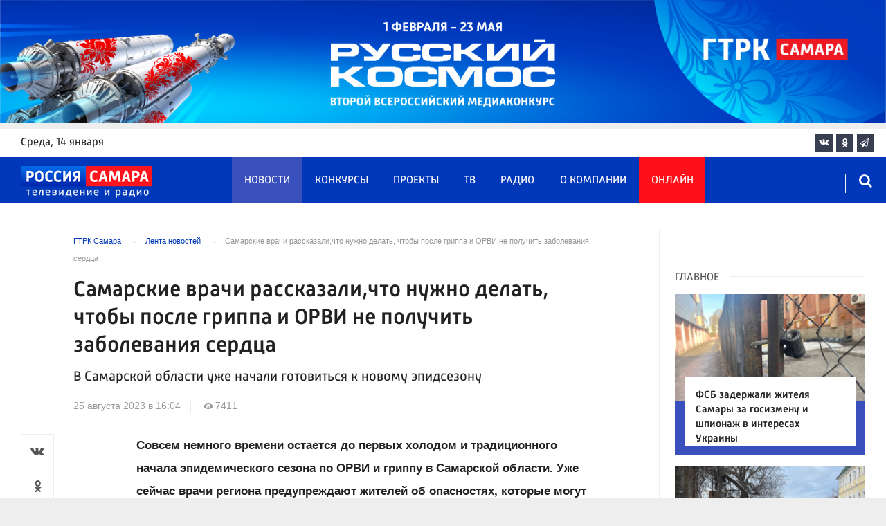

--- FILE ---
content_type: text/html; charset=UTF-8
request_url: https://tvsamara.ru/news/samarskie-vrachi-rasskazali-chto-nuzhno-delat-chtoby-posle-grippa-i-orvi-ne-poluchit/
body_size: 25742
content:
<!DOCTYPE html>
<html class="no-js" lang="ru-RU" dir="ltr">
    <head>
        <meta charset="UTF-8">
        <meta http-equiv="X-UA-Compatible" content="IE=edge">
        <meta name="viewport" content="width=device-width, initial-scale=1.0">
		<meta http-equiv="x-dns-prefetch-control" content="on">
		<meta name="google-site-verification" content="WNwpieCYyVrYAIaz4J6YPKqjjyvIM2yvlMb0WeXztpo" />
		<meta name="wmail-verification" content="e5b1b1d030f8bb1b9bf2440cbbc2bc57" />
		<meta name="robots" content="index, follow, max-image-preview:large">
		<title>Самарские медики рассказали,что нужно делать, чтобы после гриппа и ОРВИ не получить заболевания сердца</title>
				<link rel="dns-prefetch" href="https://mc.yandex.ru/">
		<link rel="dns-prefetch" href="https://st.top100.ru/">
		<link rel="dns-prefetch" href="https://yastatic.net/">
		<link rel="dns-prefetch" href="https://mediametrics.ru/">
		<link rel="dns-prefetch" href="https://vk.com/">
				<link rel="dns-prefetch" href="https://graph.facebook.com/">
		<link rel="dns-prefetch" href="https://connect.ok.ru/">
				<link rel="dns-prefetch" href="https://st.yandexadexchange.net/">
		<link rel="preconnect" href="https://an.yandex.ru/" crossorigin>
				<link rel="preconnect" href="https://mc.yandex.ru/" crossorigin>
		<link rel="preconnect" href="https://st.top100.ru/" crossorigin>
		<link rel="preconnect" href="https://yastatic.net/" crossorigin>
		<link rel="preconnect" href="https://mediametrics.ru/" crossorigin>
		<link rel="preconnect" href="https://vk.com/" crossorigin>
		<link rel="preconnect" href="https://graph.facebook.com/" crossorigin>
		<link rel="preconnect" href="https://connect.ok.ru/" crossorigin>
				<link rel="alternate" type="application/rss+xml" title="RSS" href="/rss/" />
		<link rel="apple-touch-icon" href="/apple-touch-icon.png">
        <link rel="manifest" href="/site.webmanifest?t=1209069">
        <meta name="theme-color" content="#0038b9">
        <meta name="csrf-param" content="_csrf-frontend">
<meta name="csrf-token" content="0arm6H4ySuLRMNa2bp0Ag62bU7Qbc0sSgv1ITfNhtMaj9cucPUp8rboBjPsn_GbQ2_kdgUIJE3r0iyQrxC2A8w==">
				<link rel="preload" href="https://tvsamara.ru/fonts/Russia-Medium.woff" as="font" type="font/woff" crossorigin="anonymous">
		<link rel="preload" href="https://tvsamara.ru/fonts/Russia.woff" as="font" type="font/woff" crossorigin="anonymous">
				<link rel="preload" href="https://tvsamara.ru/fonts/icos.woff2?18417597" as="font" type="font/woff" crossorigin="anonymous">
		<link rel="preload" href="https://tvsamara.ru/_compiled/346d166fb17e5b87d1ab034157b736a9.css?t=1209071" as="style">
		<link rel="preload" href="https://tvsamara.ru/_compiled/91445fe3a17f6d7477351b1d6531c980_2.js?t=1209071" as="script">
		<link rel="preload" href="https://tvsamara.ru/js/pwa.js" as="script">
		<link rel="preload" href="https://tvsamara.ru/_compiled/4c75014d2585e6faec26d874e11988aa_2.js?t=1209068" as="script">
				<script src="/js/pwa.js"></script>
        <meta name="description" content="Совсем немного времени остается до первых холодом и традиционного начала эпидемического сезона по ОРВИ и гриппу в Самарской области. Уже сейчас врачи региона предупреждают жителей об опасностях, которые могут скрываться за, как иногда кажется, безобидной простудой. 

Первое, что должен сделать человек, при наличии симптомов – обратиться к врачу, рассказала в интервью ГТРК «Самара» Заведующая инфекционным отделением №1 Клиник СамГМУ, Анна Любушкина. Не следует заниматься самолечением, так как бесконтрольное применение препаратов без назначения специалиста может ухудшить ситуацию. Среди классических симптомов гриппа специалисты выделяют: высокую температуру, озноб, выраженный синдром интоксикации, ломота в теле, выраженная общая слабость. Наряду с этим может присутствовать боль в горле, кашель и даже кровотечения, например, носовые при тяжелом течении заболевания.

Только врач может подобрать специфическое лечение. Самостоятельный прием противовирусных препаратов недопустим, чтобы не развились тяжелые осложнения, которые могут наложиться на течение гриппа, отметила медик. Часто заболевшие считают, что это просто простуда и можно полечиться самому, но такой подход может обернуться серьезными осложнениями в будущем. Даже симптомы такие, как субфебрильная температура тела завтра может превратиться в высокую.

Грипп опасен не сколько своим течением, сколько своими осложнениями: начиная от пневмоний – вирусных и бактериальных и заканчивая менингитом и отеком головного мозга. Поэтому здесь каждый должен осознанно принимать решение и особенно в период эпидсезона обращаться за медицинской помощью. И только врач может решить – лечить пациента амбулаторно или госпитализировать, пояснила Анна Любушкина.

Так ли опасен грипп? Врачи однозначно говорят, что да. В реанимацию попадают пациенты, которые не обратились своевременно за медицинской помощью. Осложнения проявляются как во время течения болезни, так и потом – иногда они дают о себе знать даже через две или три недели после выздоровления. Например, тяжелые миокардиты, с которыми часто поступают в отделение реанимации. То есть грипп может серьезно отразиться на работе сердечно-сосудистой системы, рассказала Заведующая отделением реанимации и интенсивной терапии №1,№2, заведующая блоком детоксикации Клиник СамГМУ, Александра Лунина . Так же поступают пациенты и с отитами, синуситами, ангинами, пневмониями, аутоиммунными заболеваниями. Если своевременно уделять внимание себе, не только прививаться, но и ходить на профилактические осмотры, то такие риски можно существенно уменьшить.

Отмечается, что важным самым важным при заболевании гриппом или ОРВИ является соблюдение постельного режима. Ни в коем случае нельзя переносить заболевание «на ногах». В группе риска по осложнениям находятся пациенты, которые не соблюдают рекомендации врачей. Также это касается и тех, кто своевременно не прошел вакцинацию.

На вопрос, появятся ли в 2023/2024 годах новые специфические симптомы гриппа, специалисты пока ответить не могут. Все покажет течение эпидсезона.">
<meta name="keywords" content="грипп, симптомы гриппа, как лечить грипп, как лечить грипп самому, что пить от гриппа, что помогает от гриппа, температура при гриппе, чем грипп отличается от ОРВИ, простуда и грипп какая разница, что нельзя делать при гриппе, осложнения после гриппа, куда обращаться при гриппе, сколько длиться грипп, как лечить ОРВИ, антибиотики при гриппе, симптомы ОРВИ, новости Самарской области, новости Самары, ГТРК Самара, поликлиники Самары">
<meta name="fb:app_id" content="449768065469871">
<meta property="og:title" content="Самарские врачи рассказали,что нужно делать, чтобы после гриппа и ОРВИ не получить заболевания сердца">
<meta property="og:site_name" content="ГТРК Самара">
<meta property="og:url" content="https://tvsamara.ru/news/samarskie-vrachi-rasskazali-chto-nuzhno-delat-chtoby-posle-grippa-i-orvi-ne-poluchit/">
<meta property="og:type" content="website">
<meta property="og:locale" content="ru_RU">
<meta property="og:description" content="В Самарской области уже начали готовиться к новому эпидсезону">
<meta property="og:image" content="https://tvsamara.ru/img/home.jpg">
<meta property="og:image:width" content="624">
<meta property="og:image:height" content="350">
<meta property="article:published_time" content="2023-08-25T16:04:33+04:00">
<meta property="twitter:card" content="summary_large_image">
<meta property="twitter:title" content="Самарские врачи рассказали,что нужно делать, чтобы после гриппа и ОРВИ не получить заболевания сердца">
<meta property="twitter:description" content="В Самарской области уже начали готовиться к новому эпидсезону">
<meta property="twitter:url" content="https://tvsamara.ru/news/samarskie-vrachi-rasskazali-chto-nuzhno-delat-chtoby-posle-grippa-i-orvi-ne-poluchit/">
<meta property="twitter:image" content="https://tvsamara.ru/img/home.jpg">
<link href="https://tvsamara.ru/news/samarskie-vrachi-rasskazali-chto-nuzhno-delat-chtoby-posle-grippa-i-orvi-ne-poluchit/" rel="canonical">
<link href="https://tvsamara.ru/amp/samarskie-vrachi-rasskazali-chto-nuzhno-delat-chtoby-posle-grippa-i-orvi-ne-poluchit/" rel="amphtml">
<link href="https://tvsamara.ru/_compiled/346d166fb17e5b87d1ab034157b736a9.css?t=1209077" rel="stylesheet">
<script src="https://tvsamara.ru/_compiled/91445fe3a17f6d7477351b1d6531c980_2.js?t=1209071"></script>		<script type="application/ld+json">
{
    "@context": "https://schema.org",
    "@type": "NewsArticle",
    "mainEntityOfPage": {
        "@type": "WebPage",
        "@id": "https://tvsamara.ru/news/samarskie-vrachi-rasskazali-chto-nuzhno-delat-chtoby-posle-grippa-i-orvi-ne-poluchit/"
    },
    "headline": "Самарские врачи рассказали,что нужно делать, чтобы после гриппа и ОРВИ не получить заболевания сердца",
    "datePublished": "2023-08-25T16:04:33+04:00",
    "dateModified": "2023-08-25T16:04:33+04:00",
    "publisher": {
        "@type": "Organization",
        "name": "ГТРК Самара",
        "logo": {
            "@type": "ImageObject",
            "url": "https://tvsamara.ru/img/logo_lit.png"
        }
    },
    "author": {
        "@type": "Organization",
        "name": "ГТРК Самара"
    },
    "image": {
        "@type": "ImageObject",
        "url": "https://tvsamara.ru/img/home.jpg",
        "width": "624",
        "height": "350"
    },
    "description": "В Самарской области уже начали готовиться к новому эпидсезону"
}
</script>		        <!--[if IE 7]>
            <link rel="stylesheet" href="/css/icos-ie7.css">
        <![endif]-->


        <!-- Global site tag (gtag.js) - Google Analytics -->
        <script async src="https://www.googletagmanager.com/gtag/js?id=UA-113323277-1"></script>
        <script>
          window.dataLayer = window.dataLayer || [];
          function gtag(){dataLayer.push(arguments);}
          gtag('js', new Date());

          gtag('config', 'UA-113323277-1');
        </script>
		
		
        
				<script>window.yaContextCb = window.yaContextCb || []</script>
		<script src="https://yandex.ru/ads/system/context.js" async></script>
		<script>
		function isLocalStorageAvailable(){
			var test = 'test';
			try {
				localStorage.setItem(test, test);
				localStorage.removeItem(test);
				return true;
			} catch(e) {
				return false;
			}
		}
		</script>
    </head>
    <body class="adv-off" >
	
	

	    		    <!-- Yandex.Metrika counter -->
	<script type="text/javascript">
		(function(m,e,t,r,i,k,a){m[i]=m[i]||function(){(m[i].a=m[i].a||[]).push(arguments)};
		m[i].l=1*new Date();k=e.createElement(t),a=e.getElementsByTagName(t)[0],k.async=1,k.src=r,a.parentNode.insertBefore(k,a)})
		(window, document, "script", "https://mc.yandex.ru/metrika/tag.js", "ym");


		 ym(47490502, "init", {
				clickmap:true,
				trackLinks:true,
				accurateTrackBounce:true,
				webvisor:true
		   });
		   
		ym(55382026, "init", {
				clickmap:true,
				trackLinks:true,
				accurateTrackBounce:true,
				webvisor:false,
				ecommerce: "dataLayer"
		   });


	</script>
	<noscript>
	  <div>
		<img src="https://mc.yandex.ru/watch/55382026?ut=noindex" style="position:absolute; left:-9999px;" alt="" />
		<img src="https://mc.yandex.ru/watch/47490502?ut=noindex" style="position:absolute; left:-9999px;" alt="" />
	  </div>
	</noscript>
	<!-- /Yandex.Metrika counter -->
    
                		
		<!--AdFox START-->
		<!--yandex_vgtrk-rsya-->
		<!--Площадка: ГТРК "Самара" Самара| https://tvsamara.ru / Сквозной / промер-->
		<!--Категория: <не задана>-->
		<!--Тип баннера: 1x1-->
		<div id="adfox_174237994782142584"></div>
		<script>
		window.yaContextCb.push(()=>{
			Ya.adfoxCode.create({
				ownerId: 707734,
				containerId: 'adfox_174237994782142584',
				params: {
					p1: 'dgtnw',
					p2: 'frfe'
				}
			})
		})

		</script>
        <!-- wrapper START -->
        <div class="wrapper" data-sticky-container>
                        <!-- container START -->
            <div class="container">
			
	
				<!-- adv-top-row START -->
                <div class="row basic-row adv-top-row text-center">
                    <div class="adv-fullwidth">
                        <div class="adv-fullwidth-content banner-top-fix">
                            
<div class="adv margin-bottom-0 padding-right-0">
    <div id="slider-banner-86" class="glide slider slider-noml">
        <div class="glide__track" data-glide-el="track">
            <ul class="glide__slides text-left">
                            <li class="glide__slide">
                        <div class="adv mx-auto col-md-12">
                <div id="banner-86" class="banner-common">
                    <img class="" src="https://tvsamara.ru/media/banners/2026/01/mNHRUhYWusEFMhZj0AMn6G0L2F2Qgx-o.png" alt="" loading="lazy">                </div>
            </div>
                            </li>
                        </ul>
        </div>
		    </div>
</div>




                        </div>
                    </div>
                </div>
                <!-- adv-top-row END -->
				
				
				
                                <!-- header START -->
                <header>					
                    <!-- bar-specials START -->
                    <div class="row basic-row bar-weather-date bg-white" id="sp-projects">
						<!-- special projects START -->
						<div class="large-3 show-for-large columns padding-right-0 specials-hide">
								<div class="b-date relative float-left"><span>среда</span>, 14 января</div>
														</div>
						<div class="large-6 medium-8 small-12 columns no-mar-left padding-left-2 hide-for-small-only" id="sp-projects">
																						</div>
						<!-- special projects END -->
                        <!-- social icons START -->
                        <div class="large-3 medium-4 columns hide-for-small-only padding-right-0">
                            <ul class="menu menu-social menu-social-head float-right margin-right-0">
                                <li class="relative nav-item sl-vk">
                                    <a class="nav-link external" href="https://vk.com/gtrksamara"><i class="ico-vk"></i></a>
                                </li>
								                                <li class="relative nav-item sl-ok">
                                    <a class="nav-link external" href="https://www.ok.ru/gtrksamara63"><i class="ico-odnoklassniki-1"></i></a>
                                </li>
                                								                                <li class="relative nav-item sl-tg">
                                    <a class="nav-link external" href="https://t.me/gtrksamara"><i class="ico-telegram-empty"></i></a>
                                </li>
								                                <li class="relative nav-item sl-rss social-hide">
                                    <a class="nav-link external" href="/rss/"><i class="ico-rss-1"></i></a>
                                </li>
                                                           </ul>
                        </div>
                        <!-- social icons END -->
                    </div>
                    <!-- bar-specials END -->
                    
                                        
                    <!-- logo and main menu START -->
                    <div class="row basic-row nav-row bg-blue set-d">
						<div class="row"  data-sticky-container>
						<div class="st-header" data-sticky data-sticky-on="small" data-check-every="0" data-options="marginTop:0;" data-top-anchor="set-menu">
							<!-- menu START -->
							<div class="columns large-7 medium-8 small-1 large-push-3 medium-push-3 small-push-12 margin-v2-left margin-right-0 padding-left-0 padding-right-0">
								<nav class="menu-main">
									<div class="toggle-nav">
										<span></span>
										<span></span>
										<span></span>
									</div>
									
									<div class="nav-mobile">
									<ul class="menu top-menu nav-fill sub"><li class="is-dropdown active"><a href="/news/" class="nav-link" data-title="Новости">Новости</a></li>
<li class="is-dropdown"><a href="/contests/" class="nav-link" data-title="Конкурсы">Конкурсы</a></li>
<li class="is-dropdown hide-for-medium-only"><a href="/projects/" class="nav-link" data-title="Проекты">Проекты</a></li>
<li class="is-dropdown"><a href="/programs/" class="nav-link" data-title="ТВ">ТВ</a>
<ul class="large-scrollable-wrapper large-scrollable-menu dragscroll large-scrollable-line">
<li class="nav-item"><a href="/programs/tv/128/" class="nav-link" data-title="Вести. Местное время">Вести. Местное время</a></li>
<li class="nav-item"><a href="/programs/" class="nav-link" data-title="Передачи">Передачи</a></li>
</ul>
</li>
<li class="is-dropdown"><a href="/radio/" class="nav-link" data-title="Радио">Радио</a></li>
<li class="is-dropdown"><a href="/contacts/" class="nav-link" data-title="О компании">О компании</a>
<ul class="large-scrollable-wrapper large-scrollable-menu dragscroll large-scrollable-line double-grid">
<li class="is-dropdown head-menu"><a href="#" class="nav-link" data-title="Каналы">Каналы</a></li>
<li class="is-dropdown"><a href="/channels/russia-1/" class="nav-link" data-title="Россия 1">Россия 1</a></li>
<li class="nav-item"><a href="/channels/russia-24/" class="nav-link" data-title="Россия 24">Россия 24</a></li>
<li class="nav-item"><a href="/channels/samara-24/" class="nav-link" data-title="Самара 24">Самара 24</a></li>
<li class="empty-item hide-for-medium-only"><a href="#" class="nav-link" data-title=""></a></li>
<li class="empty-item hide-for-medium-only"><a href="#" class="nav-link" data-title=""></a></li>
<li class="show-for-medium-only special-item"><a href="/online/" class="nav-link" data-title="Онлайн">Онлайн</a></li>
<li class="show-for-medium-only"><a href="/projects/" class="nav-link" data-title="Проекты">Проекты</a></li>
<li class="is-dropdown head-menu"><a href="#" class="nav-link" data-title="Радио">Радио</a></li>
<li class="nav-item"><a href="/channels/mayak/" class="nav-link" data-title="Радио Маяк">Радио Маяк</a></li>
<li class="nav-item"><a href="/channels/radio-rossii/" class="nav-link" data-title="Радио России">Радио России</a></li>
<li class="nav-item"><a href="/channels/vesti-fm/" class="nav-link" data-title="Вести FM">Вести FM</a></li>
<li class="empty-item"><a href="#" class="nav-link" data-title=""></a></li>
<li class="empty-item"><a href="#" class="nav-link" data-title=""></a></li>
<li class="is-dropdown"><a href="/about/" class="nav-link" data-title="История компании">История компании</a></li>
<li class="is-dropdown"><a href="/gtrk-news/" class="nav-link" data-title="Новости компании">Новости компании</a></li>
<li class="is-dropdown"><a href="/authors/" class="nav-link" data-title="Редакция">Редакция</a></li>
<li class="is-dropdown"><a href="/guest-book/" class="nav-link" data-title="Гостевая книга">Гостевая книга</a></li>
<li class="is-dropdown"><a href="/contacts/" class="nav-link" data-title="Контакты">Контакты</a></li>
<li class="is-dropdown"><a href="/to-advertiser/" class="nav-link" data-title="Рекламодателям ">Рекламодателям </a></li>
</ul>
</li>
<li class="hide-for-medium-only special-item"><a href="/online/" class="nav-link" data-title="Онлайн">Онлайн</a></li>
<li class="mobile-hl">Мы в соцсетях</li>
<li class="show-for-small-only mobile-soc sl-vk"><a href="https://vk.com/gtrksamara" target="_blank" class="nav-link"><i class="ico-vk"></i> ВКонтакте</a></li>
<li class="show-for-small-only mobile-soc sl-ok"><a href="https://www.ok.ru/gtrksamara63" target="_blank" class="nav-link"><i class="ico-odnoklassniki-1"></i> Одноклассники</a></li>
<li class="show-for-small-only mobile-soc sl-yt"><a href="https://www.youtube.com/channel/UCEWO87GAkx20WBEwoud3dZw" target="_blank" class="nav-link"><i class="ico-youtube"></i> Youtube</a></li>
<li class="show-for-small-only mobile-soc sl-tg"><a href="https://t.me/gtrksamara" class="nav-link"><i class="ico-telegram-empty"></i> Telegram</a></li>
<li class="show-for-small-only mobile-soc mar-top-2 sl-rss"><a href="/rss/" target="_blank" class="nav-link"><i class="ico-rss-1"></i> RSS</a></li></ul>									</div>
									
								</nav>
								
							

								
								
							</div>
                            <!-- menu END -->
							
							
							<!-- logo START -->
                            <div class="columns small-9 medium-3 large-3 large-pull-7 medium-pull-8">
                                <div class="top-logo">
                                    <div class="logo-block relative">
																				                                        <a href="/">
                                            <span>ГТРК Самара</span>                                        </a>
                                    </div>
                                </div>
                            </div>
                            <!-- logo END -->
							
							<!-- subscribe and search START -->
                            <!--<div class="columns small-1 large-3 medium-1 no-mar-right relative">-->
							<div class="columns small-1 large-1 medium-1 margin-v2-right relative">
                                								                                <div class="menu-search relative">
                                    <form id="searchbox" class="searchbox float-right" method="get" action="/search/results/">
                                        <input type="search" placeholder="Введите слово для поиска..." name="keywords" class="searchbox-input" onkeyup="buttonUp();" required>
                                        <input type="submit" class="searchbox-submit" value="&#59485;">
                                        <button class="close-button searchbox-close" aria-label="Close alert" type="button">
                                            <span aria-hidden="true">&times;</span>
                                        </button>
                                        <span class="searchbox-icon"><i class="ico ico-search"></i></span>
                                    </form>
                                </div>
                            </div>
                            <!-- subscribe and search END -->
							


                            
                            
                        </div>
												</div>
                    </div>
					                    <!-- logo and main menu END -->
                </header>
                <!-- header END -->                <!-- main block START -->
                <div class="row basic-row bg-white hide-with-menu">
                    <div class="columns large-12 small-12 content-default bg-white">
												
                        <!-- section-news-full START -->
                        <section class="top-news section-news-full row border-bottom">
                        
<!-- news-full START -->
<article class="columns large-9 medium-12 small-12 news-full margin-top-1 padding-v1-right border-right eqh">
	<div class="adv__horizontal adv_fullpage text-center">               
			</div>
	<ul class="breadcrumbs columns large-10 large-offset-1 medium-11 medium-offset-1 small-12 hide-for-small-only" itemscope itemtype="http://schema.org/BreadcrumbList"><li itemprop='itemListElement' itemscope itemtype='http://schema.org/ListItem'><a href="https://tvsamara.ru/" itemprop="item"><span itemprop='name'>ГТРК Самара</span></a><meta itemprop='position' content='1' /></li><li itemprop='itemListElement' itemscope itemtype='http://schema.org/ListItem'><a href="https://tvsamara.ru/news/" itemprop="item"><span itemprop='name'>Лента новостей</span></a><meta itemprop='position' content='2' /></li><li class="active">Самарские врачи рассказали,что нужно делать, чтобы после гриппа и ОРВИ не получить заболевания сердца</li>
</ul>    	
	
    <div class="clearfix"></div>
	

    <div class="large-10 large-offset-1 medium-11 medium-offset-1 small-12 columns news-headline">
		
				
        <h1 class="news-title">Самарские врачи рассказали,что нужно делать, чтобы после гриппа и ОРВИ не получить заболевания сердца</h1>				<h2 class="news-title padding-v1-top">В Самарской области уже начали готовиться к новому эпидсезону</h2>
		    </div>

    <div class="clearfix"></div>

    <div class="large-11 large-offset-1 medium-11 medium-offset-1 columns meta-info">
        
                <span class="meta-date"><!--<i class="ico ico-clock"></i> --><time>25 августа 2023 в 16:04</time></span>
        <span class="meta-views"><i class="ico ico-eye-1"></i> 7411</span>

    </div>

    <div class="clearfix"></div>

    <div class="large-12 columns padding-0">
        <div class="news-figure padding-bottom-1">
            
			            <div class="clearfix"></div>
        </div>




        <div class="clearfix" id="set-menu"></div>



        <div class="large-1 medium-1 small-12 columns share-container">
			<div class="news-share margin-left-0 margin-right-0 margin-bottom-2 padding-right-0">
				<style>
.news-share .is-stuck{margin-top: 3.5em!important;}
</style>
            <ul class="sticky social-share margin-left-0" data-sticky-on="small" data-sticky data-top-anchor="news-text:top" data-btm-anchor="news-text:bottom">
                <!--<li class="all-share hide-for-small-only">
                    <a href="#">-->
                        <span class="share-count-cm" data-count="" data-social="cm"></span>
                    <!--</a>
                </li>-->
				
				<li class="vk-share">
                    <a href="javascript:sharePopup('http://vk.com/share.php?url=https://tvsamara.ru/news/samarskie-vrachi-rasskazali-chto-nuzhno-delat-chtoby-posle-grippa-i-orvi-ne-poluchit/&amp;title=Самарские врачи рассказали,что нужно делать, чтобы после гриппа и ОРВИ не получить заболевания сердца&amp;description=Самарские врачи рассказали,что нужно делать, чтобы после гриппа и ОРВИ не получить заболевания сердца&amp;image=https://tvsamara.ru/img/home.jpg')">
                        <i class="ico ico-vk"></i>
                        <span class="share-count" data-count="" data-social="vk"></span>
                    </a>
                </li>
				                <li class="ok-share">
                    <a href="javascript:sharePopup('https://connect.ok.ru/dk?st.cmd=WidgetSharePreview&amp;st.shareUrl=https://tvsamara.ru/news/samarskie-vrachi-rasskazali-chto-nuzhno-delat-chtoby-posle-grippa-i-orvi-ne-poluchit/&amp;title=Самарские врачи рассказали,что нужно делать, чтобы после гриппа и ОРВИ не получить заболевания сердца')">
                        <i class="ico ico-odnoklassniki-1"></i>
                        <span class="share-count" data-count="" data-social="ok"></span>
                    </a>
                </li>
				<li class="tg-share">
                    <a href="javascript:sharePopup('https://t.me/share/url?url=https://tvsamara.ru/news/samarskie-vrachi-rasskazali-chto-nuzhno-delat-chtoby-posle-grippa-i-orvi-ne-poluchit/');">
						<i class="ico ico-telegram"></i>
					</a>
                </li>
				            </ul>			</div>
        </div>

        <div class="large-9 large-offset-1 medium-10 medium-offset-1 small-12 columns news-text" id="news-text">
							<div class="lead">
							</div>
				
            <p style="margin:0cm 0cm 8pt"><strong>Совсем немного времени остается до первых холодом и традиционного начала эпидемического сезона по ОРВИ и гриппу в Самарской области. Уже сейчас врачи региона предупреждают жителей об опасностях, которые могут скрываться за, как иногда кажется, безобидной простудой.&nbsp;</strong></p>

<p style="margin:0cm 0cm 8pt">Первое, что должен сделать человек, при наличии симптомов &ndash; обратиться к врачу, рассказала в интервью ГТРК &laquo;Самара&raquo; Заведующая инфекционным отделением №1 Клиник СамГМУ, Анна Любушкина. Не следует заниматься самолечением, так как бесконтрольное применение препаратов без назначения специалиста может ухудшить ситуацию.&nbsp;Среди классических симптомов гриппа специалисты выделяют: высокую температуру, озноб, выраженный синдром интоксикации, ломота в теле, выраженная общая слабость. Наряду с этим может присутствовать боль в горле, кашель и даже кровотечения, например, носовые при тяжелом течении заболевания.</p>

<p style="margin:0cm 0cm 8pt">Только врач может подобрать специфическое лечение. Самостоятельный прием противовирусных препаратов недопустим, чтобы не развились тяжелые осложнения, которые могут наложиться на течение гриппа, отметила медик.&nbsp;Часто заболевшие считают, что это просто простуда и можно полечиться самому, но такой подход может обернуться серьезными осложнениями в будущем. Даже симптомы такие, как субфебрильная температура тела завтра может превратиться в высокую.</p>

<p style="margin:0cm 0cm 8pt">Грипп опасен не сколько своим течением, сколько своими осложнениями: начиная от пневмоний &ndash; вирусных и бактериальных и заканчивая менингитом и отеком головного мозга. Поэтому здесь каждый должен осознанно принимать решение и особенно в период эпидсезона обращаться за медицинской помощью. И только врач может решить &ndash; лечить пациента амбулаторно или госпитализировать, пояснила Анна Любушкина.</p>

<p style="margin:0cm 0cm 8pt">Так ли опасен грипп? Врачи однозначно говорят, что да. В реанимацию попадают пациенты, которые не обратились своевременно за медицинской помощью. Осложнения проявляются как во время течения болезни, так и потом&nbsp;&ndash; иногда они дают о себе знать даже через две или три недели после выздоровления. Например, тяжелые миокардиты, с которыми часто поступают в отделение реанимации. То есть грипп может серьезно отразиться на работе сердечно-сосудистой системы, рассказала Заведующая отделением реанимации и интенсивной терапии №1,№2, заведующая блоком детоксикации Клиник СамГМУ, Александра Лунина . Так же поступают пациенты и с отитами, синуситами, ангинами, пневмониями, аутоиммунными заболеваниями. Если своевременно уделять внимание себе, не только прививаться, но и ходить на профилактические осмотры, то такие риски можно существенно уменьшить.</p>

<p style="margin:0cm 0cm 8pt">Отмечается, что важным самым важным при заболевании гриппом или ОРВИ является соблюдение постельного режима. Ни в коем случае нельзя переносить заболевание &laquo;на ногах&raquo;. В группе риска по осложнениям находятся пациенты, которые не соблюдают рекомендации врачей. Также это касается и тех, кто своевременно не прошел вакцинацию.</p>

<p style="margin:0cm 0cm 8pt">На вопрос, появятся ли в 2023/2024 годах новые специфические симптомы гриппа, специалисты пока ответить не могут. Все покажет течение эпидсезона.</p>

<p style="margin:0cm 0cm 8pt">В преддверии нового учебного года, самарцам рассказали,&nbsp;как уберечь ребенка от язвы и гастрита. Впрочем, <a href="http://tvsamara.ru/news/samarskii-dietolog-rasskazal-kak-izbezhat-yazvy-i-gastrita/">советы диетолога</a> могут пригодиться и взрослым.&nbsp;</p>
			
			<script type="text/javascript">
				(function(w, d, n, s, t) {
					w[n] = w[n] || [];
					w[n].push(function() {
						Ya.Context.AdvManager.render({
							blockId: "R-A-328213-6",
							renderTo: "yandex_rtb_R-A-328213-6",
							async: true
						});
					});
					t = d.getElementsByTagName("script")[0];
					s = d.createElement("script");
					s.type = "text/javascript";
					s.src = "//an.yandex.ru/system/context.js";
					s.async = true;
					t.parentNode.insertBefore(s, t);
				})(this, this.document, "yandexContextAsyncCallbacks");
			</script>
			
        </div>
        
        <div class="clearfix"></div>


        <div class="large-9 large-offset-2 medium-9 medium-offset-2 small-12 columns news-meta-bottom">
						<div class="news-mb-block padding-top-1">
				<ul class="meta-section menu columns large-12 medium-12 small-12">
					<li><a href="https://tvsamara.ru/sections/society/">Общество</a></li>				</ul>
			</div>
						            

                


        </div>


        <div class="clearfix"></div>
		
				<div class="second-news large-9 large-offset-2 medium-9 medium-offset-2 small-12 columns other-news other-article">
			<h3 class="block-title block-title-lite">Ещё по теме</h3>
            				<div>
					<a href="https://tvsamara.ru/news/otkaz-pochek-zheltukha-temperatura-do-41-c-v-144-km-ot-samary-ochag-smertelnoi-bolezni/">
						<div class="media-object media-simple">
							<div class="media-object-section large-3 medium-4 small-12">
								<div class="thumbnail">
																</div>
							</div>
							<div class="media-object-section large-9 medium-8 small-12 news-title">
								<h4 class="headline">Отказ почек, желтуха, температура до 41°C: в 144 км от Самары выявили очаг смертельной болезни</h4>
								<p class="lead">Опасно и для людей, и для животных</p>
								<div class="meta-info">
									<span class="meta-date">24 августа 2023</span>
								</div>
							</div>
						</div>
					</a>
				</div>
								<div>
					<a href="https://tvsamara.ru/news/novaya-mutaciya-samarcam-rasskazali-chem-teper-grozit-koronavirus/">
						<div class="media-object media-simple">
							<div class="media-object-section large-3 medium-4 small-12">
								<div class="thumbnail">
																</div>
							</div>
							<div class="media-object-section large-9 medium-8 small-12 news-title">
								<h4 class="headline">Его зовут Эрис: самарцам рассказали, чем опасен новый вариант COVID-19</h4>
								<p class="lead">И ждать ли новой волны</p>
								<div class="meta-info">
									<span class="meta-date">23 августа 2023</span>
								</div>
							</div>
						</div>
					</a>
				</div>
								<div>
					<a href="https://tvsamara.ru/news/specialist-rasskazal-kak-podgotovit-rebenka-k-shkole/">
						<div class="media-object media-simple">
							<div class="media-object-section large-3 medium-4 small-12">
								<div class="thumbnail">
																</div>
							</div>
							<div class="media-object-section large-9 medium-8 small-12 news-title">
								<h4 class="headline">Самарский врач Каравашкин рассказал, как подготовить ребенка к школе</h4>
								<p class="lead">Адаптационный период пройдет непросто </p>
								<div class="meta-info">
									<span class="meta-date">24 августа 2023</span>
								</div>
							</div>
						</div>
					</a>
				</div>
								<div>
					<a href="https://tvsamara.ru/news/zamedlyayut-process-stareniya-dietolog-rasskazal-kakie-yagody-yavlyayutsya-samymi/">
						<div class="media-object media-simple">
							<div class="media-object-section large-3 medium-4 small-12">
								<div class="thumbnail">
																</div>
							</div>
							<div class="media-object-section large-9 medium-8 small-12 news-title">
								<h4 class="headline">«Замедляют процесс старения»: диетолог рассказал, какие ягоды являются самыми полезными  </h4>
								<p class="lead">Не переборщите с количеством </p>
								<div class="meta-info">
									<span class="meta-date">24 августа 2023</span>
								</div>
							</div>
						</div>
					</a>
				</div>
								<div>
					<a href="https://tvsamara.ru/news/samarcam-rasskazali-kakoi-frukt-pomozhet-omolodit-lico/">
						<div class="media-object media-simple">
							<div class="media-object-section large-3 medium-4 small-12">
								<div class="thumbnail">
																</div>
							</div>
							<div class="media-object-section large-9 medium-8 small-12 news-title">
								<h4 class="headline">Самарцам рассказали, какой фрукт поможет сохранить молодость кожи</h4>
								<p class="lead">И в каком количестве его нужно употреблять</p>
								<div class="meta-info">
									<span class="meta-date">25 августа 2023</span>
								</div>
							</div>
						</div>
					</a>
				</div>
				        </div>
				
		<div class="clearfix"></div>

                
        
                <div class="large-12 medium-12 small-12 columns padding-left-0 padding-right-2 news-similar">
            
        </div>

        <div class="clearfix"></div>
        
        
        <div class="large-12 medium-12 small-12 columns padding-left-0 padding-right-2 news-similar border-top">
			<div class="margin-bottom-1">
<div class="adv mx-auto col-md-12">
			 <!-- SMI2 -->
<div id="unit_94012"><a href="http://smi2.ru/" >Новости СМИ2</a></div>
				<script type="text/javascript" charset="utf-8">
				  (function() {
				    var sc = document.createElement('script'); sc.type = 'text/javascript'; sc.async = true;
				    sc.src = '//smi2.ru/data/js/94012.js'; sc.charset = 'utf-8';
				    var s = document.getElementsByTagName('script')[0]; s.parentNode.insertBefore(sc, s);
				  }());
				</script>
            <!-- SMI2 -->	</div></div>
			<div class=""></div>
			<div class=""></div>
        </div>

        <div class="clearfix"></div>

        

<div class="second-news row large-12 medium-12 small-12 padding-right-2 columns other-news">
    
    <h3 class="block-title block-title-lite">Читайте также</h3>
	<div class="row small-up-1 medium-up-2 large-up-2" id="n-similar">
    	
		<div class="column column-block">
            <a href="https://tvsamara.ru/news/policiya-samarskoi-oblasti-ustanovila-lichnost-zhenshiny-skonchavsheisya-v-tolyatti/">

                <div class="media-object media-simple">
                    <div class="media-object-section large-6 medium-6 small-12">
                        <div class="thumbnail hover-image">
                            
<img class="img-responsive" src="https://tvsamara.ru/i/9b/9b8c2c2dfc43529b41240b664fa4f7d9.jpg" alt="Полиция Самарской области установила личность женщины, скончавшейся в Тольятти " loading="lazy">                        </div>
                    </div>
                    <div class="media-object-section large-6 medium-6 small-12 news-title">
                        <h4 class="headline">Полиция Самарской области установила личность женщины, скончавшейся в Тольятти </h4>
                                            </div>
                </div>
            </a>
        </div>
        	
		<div class="column column-block">
            <a href="https://tvsamara.ru/news/v-pravitelstve-obsudili-razvitie-raionnykh-bolnic-i-profilaktiku-zabolevanii/">

                <div class="media-object media-simple">
                    <div class="media-object-section large-6 medium-6 small-12">
                        <div class="thumbnail hover-image">
                            
<img class="img-responsive" src="https://tvsamara.ru/i/93/9325d659b14016595b4595ecfdd6f090.jpg" alt="В правительстве обсудили развитие районных больниц и профилактику заболеваний" loading="lazy">                        </div>
                    </div>
                    <div class="media-object-section large-6 medium-6 small-12 news-title">
                        <h4 class="headline">В правительстве обсудили развитие районных больниц и профилактику заболеваний</h4>
                                            </div>
                </div>
            </a>
        </div>
        	
		<div class="column column-block">
            <a href="https://tvsamara.ru/news/v-samarskoi-oblasti-postroili-rekordnoe-zhile-dlya-55000-chelovek-v-2025-godu/">

                <div class="media-object media-simple">
                    <div class="media-object-section large-6 medium-6 small-12">
                        <div class="thumbnail hover-image">
                            
<img class="img-responsive" src="https://tvsamara.ru/i/61/61a477a1913013e33df93a38cdcef8b7.jpg" alt="В Самарской области построили рекордное жилье для 55000 человек в 2025 году" loading="lazy">                        </div>
                    </div>
                    <div class="media-object-section large-6 medium-6 small-12 news-title">
                        <h4 class="headline">В Самарской области построили рекордное жилье для 55000 человек в 2025 году</h4>
                                            </div>
                </div>
            </a>
        </div>
        	
		<div class="column column-block">
            <a href="https://tvsamara.ru/news/minsport-samary-prokommentiroval-sryv-igry-s-nizhegorodskim-motorom/">

                <div class="media-object media-simple">
                    <div class="media-object-section large-6 medium-6 small-12">
                        <div class="thumbnail hover-image">
                            
<img class="img-responsive" src="https://tvsamara.ru/i/4b/4b1c57ed4a135a4f1456cacac8413ef4.jpg" alt="Минспорт Самары прокомментировал срыв игры с нижегородским «Мотором»" loading="lazy">                        </div>
                    </div>
                    <div class="media-object-section large-6 medium-6 small-12 news-title">
                        <h4 class="headline">Минспорт Самары прокомментировал срыв игры с нижегородским «Мотором»</h4>
                                            </div>
                </div>
            </a>
        </div>
        	
		<div class="column column-block">
            <a href="https://tvsamara.ru/news/samarskie-samozanyatye-poluchat-oplachivaemye-bolnichnye/">

                <div class="media-object media-simple">
                    <div class="media-object-section large-6 medium-6 small-12">
                        <div class="thumbnail hover-image">
                            
<img class="img-responsive" src="https://tvsamara.ru/i/9c/9c3a0d59869c9d8ff1cd8f21cbe19bbe.jpg" alt="Самарские самозанятые получат оплачиваемые больничные" loading="lazy">                        </div>
                    </div>
                    <div class="media-object-section large-6 medium-6 small-12 news-title">
                        <h4 class="headline">Самарские самозанятые получат оплачиваемые больничные</h4>
                                            </div>
                </div>
            </a>
        </div>
        	
		<div class="column column-block hide-for-small-only">
            <a href="https://tvsamara.ru/news/mat-iz-samarskoi-oblasti-vernula-detei-posle-goda-ispravitelnykh-rabot/">

                <div class="media-object media-simple">
                    <div class="media-object-section large-6 medium-6 small-12">
                        <div class="thumbnail hover-image">
                            
<img class="img-responsive" src="https://tvsamara.ru/i/71/711a15ae5963193184d189a9f645207b.jpg" alt="Мать из Самарской области вернула детей после года исправительных работ" loading="lazy">                        </div>
                    </div>
                    <div class="media-object-section large-6 medium-6 small-12 news-title">
                        <h4 class="headline">Мать из Самарской области вернула детей после года исправительных работ</h4>
                                            </div>
                </div>
            </a>
        </div>
        	
		<div class="column column-block hide-for-small-only">
            <a href="https://tvsamara.ru/news/adolfo-gaich-pokidaet-krylev-sovetov/">

                <div class="media-object media-simple">
                    <div class="media-object-section large-6 medium-6 small-12">
                        <div class="thumbnail hover-image">
                            
<img class="img-responsive" src="https://tvsamara.ru/i/c0/c017664bea0a378b4f6e0f499bc1e42b.jpg" alt="Нападающий А. Гайч покидает «Крыльев Советов»" loading="lazy">                        </div>
                    </div>
                    <div class="media-object-section large-6 medium-6 small-12 news-title">
                        <h4 class="headline">Нападающий А. Гайч покидает «Крыльев Советов»</h4>
                                            </div>
                </div>
            </a>
        </div>
        	
		<div class="column column-block hide-for-small-only">
            <a href="https://tvsamara.ru/news/konflikt-na-kukhne-privel-k-poboyam-v-samarskom-restorane-proizoshla-draka-iz-za-zarplaty/">

                <div class="media-object media-simple">
                    <div class="media-object-section large-6 medium-6 small-12">
                        <div class="thumbnail hover-image">
                            
<img class="img-responsive" src="https://tvsamara.ru/i/ea/ea52b5837dc1e705a5f492ad1a7b80eb.jpg" alt="Конфликт на кухне привел к побоям: в самарском ресторане произошла драка из-за зарплаты" loading="lazy">                        </div>
                    </div>
                    <div class="media-object-section large-6 medium-6 small-12 news-title">
                        <h4 class="headline">Конфликт на кухне привел к побоям: в самарском ресторане произошла драка из-за зарплаты</h4>
                                            </div>
                </div>
            </a>
        </div>
        	
		<div class="column column-block hide-for-small-only">
            <a href="https://tvsamara.ru/news/v-samarskoi-oblasti-pytayutsya-vyyasnit-lichnost-naidennoi-na-ulice-zhenshiny/">

                <div class="media-object media-simple">
                    <div class="media-object-section large-6 medium-6 small-12">
                        <div class="thumbnail hover-image">
                            
<img class="img-responsive" src="https://tvsamara.ru/i/c7/c7511b9af86d526b7085f8e48c956fbd.jpg" alt="В Самарской области пытаются выяснить личность найденной на улице женщины" loading="lazy">                        </div>
                    </div>
                    <div class="media-object-section large-6 medium-6 small-12 news-title">
                        <h4 class="headline">В Самарской области пытаются выяснить личность найденной на улице женщины</h4>
                                            </div>
                </div>
            </a>
        </div>
        	
		<div class="column column-block hide-for-small-only">
            <a href="https://tvsamara.ru/news/v-samare-iz-za-kommunalnoi-avarii-chastichno-perekryli-dvizhenie-na-moskovskom-shosse-na/">

                <div class="media-object media-simple">
                    <div class="media-object-section large-6 medium-6 small-12">
                        <div class="thumbnail hover-image">
                            
<img class="img-responsive" src="https://tvsamara.ru/i/6d/6dadeb334b90341bf21fcabd25a71d47.jpg" alt="В Самаре из-за коммунальной аварии частично перекрыли движение на Московском шоссе на пересечении с ул. Гастелло" loading="lazy">                        </div>
                    </div>
                    <div class="media-object-section large-6 medium-6 small-12 news-title">
                        <h4 class="headline">В Самаре из-за коммунальной аварии частично перекрыли движение на Московском шоссе на пересечении с ул. Гастелло</h4>
                                            </div>
                </div>
            </a>
        </div>
        	
		<div class="column column-block hide-for-small-only">
            <a href="https://tvsamara.ru/news/v-samare-na-kozyrke-mnogokvartirnogo-doma-nashli-trup-14-yanvarya/">

                <div class="media-object media-simple">
                    <div class="media-object-section large-6 medium-6 small-12">
                        <div class="thumbnail hover-image">
                            
<img class="img-responsive" src="https://tvsamara.ru/i/11/1129498370d353395c053d253dbe480a.jpg" alt="В Самаре на козырьке многоквартирного дома нашли труп 14 января" loading="lazy">                        </div>
                    </div>
                    <div class="media-object-section large-6 medium-6 small-12 news-title">
                        <h4 class="headline">В Самаре на козырьке многоквартирного дома нашли труп 14 января</h4>
                                            </div>
                </div>
            </a>
        </div>
        	
		<div class="column column-block hide-for-small-only">
            <a href="https://tvsamara.ru/news/moshennik-iz-samarskoi-oblasti-obmanul-nachalnicu-i-snyal-dengi-v-bankomate-za-20-minut/">

                <div class="media-object media-simple">
                    <div class="media-object-section large-6 medium-6 small-12">
                        <div class="thumbnail hover-image">
                            
<img class="img-responsive" src="https://tvsamara.ru/i/26/26ceb64a5cfa67dc48546ecb8f260379.jpg" alt="Мошенник из Самарской области обманул начальницу и снял деньги в банкомате за 20 минут" loading="lazy">                        </div>
                    </div>
                    <div class="media-object-section large-6 medium-6 small-12 news-title">
                        <h4 class="headline">Мошенник из Самарской области обманул начальницу и снял деньги в банкомате за 20 минут</h4>
                                            </div>
                </div>
            </a>
        </div>
        	
		<div class="column column-block hide-for-small-only">
            <a href="https://tvsamara.ru/news/v-samarskoi-oblasti-v-okhrannoi-budke-dachnogo-massiva-zazhivo-sgorel-chelovek/">

                <div class="media-object media-simple">
                    <div class="media-object-section large-6 medium-6 small-12">
                        <div class="thumbnail hover-image">
                            
<img class="img-responsive" src="https://tvsamara.ru/i/9a/9aa9165682b0e4afc637da012ac0b692.jpg" alt="В Самарской области 14 января в охранной будке СНТ заживо сгорел человек" loading="lazy">                        </div>
                    </div>
                    <div class="media-object-section large-6 medium-6 small-12 news-title">
                        <h4 class="headline">В Самарской области 14 января в охранной будке СНТ заживо сгорел человек</h4>
                                            </div>
                </div>
            </a>
        </div>
        	
		<div class="column column-block hide-for-small-only">
            <a href="https://tvsamara.ru/news/v-samare-paralizovano-dvizhenie-tramvaev-na-ul-novo-sadovaya/">

                <div class="media-object media-simple">
                    <div class="media-object-section large-6 medium-6 small-12">
                        <div class="thumbnail hover-image">
                            
<img class="img-responsive" src="https://tvsamara.ru/i/38/384986d28292bdb357093505dc81d021.jpg" alt="В Самаре на время парализовалось движение трамваев на ул. Ново-Садовая 14 января" loading="lazy">                        </div>
                    </div>
                    <div class="media-object-section large-6 medium-6 small-12 news-title">
                        <h4 class="headline">В Самаре на время парализовалось движение трамваев на ул. Ново-Садовая 14 января</h4>
                                            </div>
                </div>
            </a>
        </div>
        	</div>
    <div id="adv-end-right"></div>
</div>
<div class="clearfix"></div>		


    </div>




</article>
<!-- news-full END -->

<aside class="large-3 medium-12 small-12 columns basic-right padding-v3-left eqh">
    <div class="adv adv__newscolumn padding-top-1 padding-v3-bottom size-or">
        
<div class="adv mx-auto col-md-12">
			<!-- Yandex.RTB R-A-328213-1 -->
<div id="yandex_rtb_R-A-328213-1"></div>
<script type="text/javascript">
   (function(w, d, n, s, t) {
       w[n] = w[n] || [];
       w[n].push(function() {
           Ya.Context.AdvManager.render({
               blockId: "R-A-328213-1",
               renderTo: "yandex_rtb_R-A-328213-1",
               async: true
           });
       });
       t = d.getElementsByTagName("script")[0];
       s = d.createElement("script");
       s.type = "text/javascript";
       s.src = "//an.yandex.ru/system/context.js";
       s.async = true;
       t.parentNode.insertBefore(s, t);
   })(this, this.document, "yandexContextAsyncCallbacks");
</script>	</div>    </div>
	<div class="adv adv__newscolumn padding-v3-bottom size-or html5-nomb">
            </div>
    <div class="top-news-right padding-top-1 padding-bottom-1">       
        <h3 class="block-title block-title-lite text-left margin-bottom-1">Главное</h3>
		        <div class="card relative card-in hover-image">
            <a href="https://tvsamara.ru/news/zhitel-samary-osuzhden-za-gosizmenu-i-shpionazh-v-interesakh-ukrainy/">
			
<img class="img-fluid" src="https://tvsamara.ru/i/85/8552c095f3f46e44e1e7b8d507c4129b.jpg" alt="ФСБ задержали жителя Самары за госизмену и шпионаж в интересах Украины" loading="lazy">			<div class="card-overlay"></div>
                <div class="card-section absolute overflow-hidden">
					                    <h4 class="headline">ФСБ задержали жителя Самары за госизмену и шпионаж в интересах Украины</h4>
                </div>
            </a>
        </div>
        <div class="card relative card-in hover-image">
            <a href="https://tvsamara.ru/news/v-samare-razvernulas-masshtabnaya-likvidaciya-kommunalnoi-avarii/">
				
<img class="img-fluid" src="https://tvsamara.ru/i/8a/8a581273da7854e977e9206376bcbbaf.jpg" alt="В Самаре развернулась масштабная ликвидация коммунальной аварии 14 января: видео " loading="lazy">                <div class="card-overlay"></div>
                <div class="card-section absolute overflow-hidden">
                    	                    <h4 class="headline">В Самаре развернулась масштабная ликвидация коммунальной аварии 14 января: видео </h4>
                </div>
            </a>
        </div>
		<div class="card relative card-in hover-image">
            <a href="https://tvsamara.ru/news/na-5-i-proseke-v-samare-poyavyatsya-shkola-i-detskii-sad/">
				
<img class="img-fluid" src="https://tvsamara.ru/i/53/532d82300be6a7c48abde309f8225bd2.jpg" alt="На 5-й просеке в Самаре появятся школа и детский сад" loading="lazy">                <div class="card-overlay"></div>
                <div class="card-section absolute overflow-hidden">
                    	                    <h4 class="headline">На 5-й просеке в Самаре появятся школа и детский сад</h4>
                </div>
            </a>
        </div>    </div>
	
	<div class="adv adv__newscolumn">
            </div>

    <!-- news-main-column - last news START -->
    <div class="news-main-column padding-top-2 margin-bottom-2">
        <div id="news-start-right"></div>
		<h3 class="block-title block-title-lite">Новости</h3>
        	<a href="https://tvsamara.ru/news/policiya-samarskoi-oblasti-ustanovila-lichnost-zhenshiny-skonchavsheisya-v-tolyatti/">
		<div class="media-object padding-v1-right">
            <div class="media-object-section middle">
							<div class="thumbnail videoPoster margin-right-1">
				
<img class="img-fluid" src="https://tvsamara.ru/i/ba/ba4448aa3399cfb63514a39e37a5a957.jpg" alt="Полиция Самарской области установила личность женщины, скончавшейся в Тольятти " loading="lazy">				</div>
			            </div>
            <div class="media-object-section news-title">
				                <h4 class="headline">Полиция Самарской области установила личность женщины, скончавшейся в Тольятти </h4>
            </div>
        </div>
    </a>
			<a href="https://tvsamara.ru/news/v-pravitelstve-obsudili-razvitie-raionnykh-bolnic-i-profilaktiku-zabolevanii/">
		<div class="media-object padding-v1-right">
            <div class="media-object-section middle">
							<div class="thumbnail videoPoster margin-right-1">
				
<img class="img-fluid" src="https://tvsamara.ru/i/1a/1a9e6fdfa90adfeb2d00f9bc49305e10.jpg" alt="В правительстве обсудили развитие районных больниц и профилактику заболеваний" loading="lazy">				</div>
			            </div>
            <div class="media-object-section news-title">
				                <h4 class="headline">В правительстве обсудили развитие районных больниц и профилактику заболеваний</h4>
            </div>
        </div>
    </a>
			<a href="https://tvsamara.ru/news/v-samarskoi-oblasti-postroili-rekordnoe-zhile-dlya-55000-chelovek-v-2025-godu/">
		<div class="media-object padding-v1-right">
            <div class="media-object-section middle">
							<div class="thumbnail videoPoster margin-right-1">
				
<img class="img-fluid" src="https://tvsamara.ru/i/1d/1dd7bb89cce41c446198d5203f7880bb.jpg" alt="В Самарской области построили рекордное жилье для 55000 человек в 2025 году" loading="lazy">				</div>
			            </div>
            <div class="media-object-section news-title">
				                <h4 class="headline">В Самарской области построили рекордное жилье для 55000 человек в 2025 году</h4>
            </div>
        </div>
    </a>
			<a href="https://tvsamara.ru/news/minsport-samary-prokommentiroval-sryv-igry-s-nizhegorodskim-motorom/">
		<div class="media-object padding-v1-right">
            <div class="media-object-section middle">
							<div class="thumbnail videoPoster margin-right-1">
				
<img class="img-fluid" src="https://tvsamara.ru/i/f2/f29104a6df36197621b4dadddb543bfb.jpg" alt="Минспорт Самары прокомментировал срыв игры с нижегородским «Мотором»" loading="lazy">				</div>
			            </div>
            <div class="media-object-section news-title">
				                <h4 class="headline">Минспорт Самары прокомментировал срыв игры с нижегородским «Мотором»</h4>
            </div>
        </div>
    </a>
			<a href="https://tvsamara.ru/news/samarskie-samozanyatye-poluchat-oplachivaemye-bolnichnye/">
		<div class="media-object padding-v1-right">
            <div class="media-object-section middle">
							<div class="thumbnail videoPoster margin-right-1">
				
<img class="img-fluid" src="https://tvsamara.ru/i/84/848cdda5ea8ac23065be62688d3959de.jpg" alt="Самарские самозанятые получат оплачиваемые больничные" loading="lazy">				</div>
			            </div>
            <div class="media-object-section news-title last-title">
				                <h4 class="headline">Самарские самозанятые получат оплачиваемые больничные</h4>
            </div>
        </div>
    </a>
			<a href="/news/" class="button expanded btn-special-bg btn-colored margin-top-1 margin-right-1 width-auto">Все новости</a>    </div>
    <!-- news-main-column - last news  END -->

    <div class="adv adv__newscolumn size-or">
		    </div>

    <div class="adv adv__newscolumn size-or">
		    </div>


    <div id="adv-start-right"></div>
    <!-- news-list-column - popular news START -->
    <div class="news-list-column sticky padding-top-3 margin-bottom-1 hide-for-small-only"  data-sticky data-top-anchor="adv-start-right:top" data-btm-anchor="adv-end-right:bottom" data-margin-bottom="0">
        
                <h3 class="block-title block-title-lite text-left">Популярное</h3>
                <a href="https://tvsamara.ru/news/v-samare-nachalas-restavraciya-arki-byvshego-nikolskogo-monastyrya/">
            <div class="media-object">
                                <div class="media-object-section middle">
                    <div class="thumbnail">
                    
<img class="img-fluid" src="https://tvsamara.ru/i/9e/9e39ee951595f35219d0b75fc9c273b0.jpg" alt="В Самаре началась реставрация арки исторических Монастырских ворот" loading="lazy">                    </div>  
                </div>
                                    
                <div class="media-object-section news-title">
                    <h4 class="headline">В Самаре началась реставрация арки исторических Монастырских ворот</h4>
                </div>
            </div>
        </a>
                <a href="https://tvsamara.ru/news/zheltyi-uroven-pogodnoi-opasnosti-obyavlen-v-samarskoi-oblasti/">
            <div class="media-object">
                                <div class="media-object-section middle">
                    <div class="thumbnail">
                    
<img class="img-fluid" src="https://tvsamara.ru/i/fd/fd71d9b9da7fdd7bafab9a7c2f195158.jpg" alt="Желтый уровень погодной опасности объявлен 13 января в Самарской области" loading="lazy">                    </div>  
                </div>
                                    
                <div class="media-object-section news-title">
                    <h4 class="headline">Желтый уровень погодной опасности объявлен 13 января в Самарской области</h4>
                </div>
            </div>
        </a>
                <a href="https://tvsamara.ru/news/v-samare-nashli-propavshuyu-17-letnyuyu-devochku/">
            <div class="media-object">
                                <div class="media-object-section middle">
                    <div class="thumbnail">
                    
<img class="img-fluid" src="https://tvsamara.ru/i/37/3768a87f2c95239dfb9274f6179506d1.jpg" alt="В Самаре нашли пропавшую 17-летнюю девочку" loading="lazy">                    </div>  
                </div>
                                    
                <div class="media-object-section news-title">
                    <h4 class="headline">В Самаре нашли пропавшую 17-летнюю девочку</h4>
                </div>
            </div>
        </a>
                <a href="https://tvsamara.ru/news/zaplatit-pridetsya-bolshe-stalo-izvestno-naskolko-podorozhaet-kommunalka-v-samarskoi/">
            <div class="media-object">
                                <div class="media-object-section middle">
                    <div class="thumbnail">
                    
<img class="img-fluid" src="https://tvsamara.ru/i/3d/3d886a2541cc1c8928b8d3a85ef14d65.jpeg" alt="В Самарской области утверждены индексы изменения платы за ЖКХ в 2026 году" loading="lazy">                    </div>  
                </div>
                                    
                <div class="media-object-section news-title">
                    <h4 class="headline">В Самарской области утверждены индексы изменения платы за ЖКХ в 2026 году</h4>
                </div>
            </div>
        </a>
                <a href="https://tvsamara.ru/news/milliardy-na-firmakh-odnodnevkakh-v-samarskoi-oblasti-vynesen-prigovor-moshnoi-opg/">
            <div class="media-object">
                                <div class="media-object-section middle">
                    <div class="thumbnail">
                    
<img class="img-fluid" src="https://tvsamara.ru/i/39/394ac8360bc9d7c4b0c78c35c58ed219.jpeg" alt="Миллиарды на фирмах-однодневках: в Самарской области вынесен приговор мощной ОПГ бывшего адвоката Тольятти" loading="lazy">                    </div>  
                </div>
                                    
                <div class="media-object-section news-title">
                    <h4 class="headline">Миллиарды на фирмах-однодневках: в Самарской области вынесен приговор мощной ОПГ бывшего адвоката Тольятти</h4>
                </div>
            </div>
        </a>
                <a href="https://tvsamara.ru/news/samarcam-rasskazali-kak-pravilno-vybirat-pozu-dlya-sna-chtoby-ne-bolela-sheya-i-golova/">
            <div class="media-object">
                                <div class="media-object-section middle">
                    <div class="thumbnail">
                    
<img class="img-fluid" src="https://tvsamara.ru/i/4b/4b08f86a6dd21af1230ff66615822285.jpeg" alt="Самарцам рассказали, как правильно выбирать позу для сна, чтобы не болела шея и голова" loading="lazy">                    </div>  
                </div>
                                    
                <div class="media-object-section news-title last-title">
                    <h4 class="headline">Самарцам рассказали, как правильно выбирать позу для сна, чтобы не болела шея и голова</h4>
                </div>
            </div>
        </a>
        

    </div>
    <!-- news-list-column - popular news END -->
</aside>
                        </section>
                        <!-- section-news-full END -->
						
						<div class="clearfix"></div>
						
						<section class="main-row fifth-news news-horizontal hide-for-small-only">
														<div class="hide-for-small-only small-up-1 medium-up-2 large-up-4 row border-bottom">
	<div class="large-3 medium-6 small-12 columns">
		<div class="card card-standard padding-top-1">
			<a href="https://tvsamara.ru/news/samarcam-rasskazali-v-kakikh-sluchayakh-pensioneram-polozhena-subsidiya-na-oplatu-uslug/">
			
<img class="img-fluid lazyload" src="https://tvsamara.ru/i/5d/5d6f74919649aafecaffcf0175a818f9.jpg" srcset="https://tvsamara.ru/i/d2/d2d77852f06aada0d5c3b22d30f6e715.jpg 640w,https://tvsamara.ru/i/c8/c8756fbf9d5cc507465b471193f22e1c.jpg 1200w" width="307" height="205" alt="Самарским пенсионерам рассказали, кому положена субсидия на услуги ЖКХ" loading="lazy" decoding="async">				<div class="card-section news-title">
									<h4 class="headline">Самарским пенсионерам рассказали, кому положена субсидия на услуги ЖКХ</h4>
				</div>
			</a>
		</div>
							
								<a href="https://tvsamara.ru/news/sinoptiki-obeshayut-samarskoi-oblasti-snezhnyi-yanvar-i-moroz-do-11-gradusov/">
				<div class="media-object media-simple">
					<div class="media-object-section large-4 medium-6 show-for-large">
												<div class="thumbnail">
							
<img class="img-fluid lazyload" src="https://tvsamara.ru/i/d8/d8d1def1d6b4aa9162a6a8f644c8e991.jpg" srcset="https://tvsamara.ru/i/bc/bc721d13e0f17b9b97edfde990e5bc32.jpg 640w,https://tvsamara.ru/i/ea/eaab427be464c171792d2a182a8931f8.jpg 1200w" width="250" height="250" alt="Синоптики обещают самарцам снежный январь и мороз до -13 градусов" loading="lazy" decoding="async">						</div>
											</div>
					<div class="media-object-section large-8 medium-6 small-6 news-title">
											<h4 class="headline">Синоптики обещают самарцам снежный январь и мороз до -13 градусов</h4>
					</div>
				</div>
			</a>

									<a href="https://tvsamara.ru/news/samarcam-rasskazali-kak-poluchit-do-100-tysyach-rublei-dopolnitelno-k-pensii/">
				<div class="media-object media-simple">
					<div class="media-object-section large-4 medium-6 show-for-large">
												<div class="thumbnail">
							
<img class="img-fluid lazyload" src="https://tvsamara.ru/i/72/727adb9965b980f03b780f80cbcf09e4.jpg" srcset="https://tvsamara.ru/i/9c/9cffcb6678a88729b5bbee4656fdecfa.jpg 640w,https://tvsamara.ru/i/14/141a66d0e86d492bdd199d6417c304eb.jpg 1200w" width="250" height="250" alt="Самарцам рассказали, как получить до 100 тыс. рублей дополнительно к пенсии" loading="lazy" decoding="async">						</div>
											</div>
					<div class="media-object-section large-8 medium-6 small-6 news-title">
											<h4 class="headline">Самарцам рассказали, как получить до 100 тыс. рублей дополнительно к пенсии</h4>
					</div>
				</div>
			</a>

									<a href="https://tvsamara.ru/news/samarcam-rasskazali-pro-vygodnye-sposoby-vlozheniya-sredstv-v-2026-god-mnenie-eksperta/">
				<div class="media-object media-simple">
					<div class="media-object-section large-4 medium-6 show-for-large">
												<div class="thumbnail">
							
<img class="img-fluid lazyload" src="https://tvsamara.ru/i/ca/caec9683b4a2803d2ad0e3842018050c.jpg" srcset="https://tvsamara.ru/i/8b/8b4b5471ce6b70221ee52388805b0bf2.jpg 640w,https://tvsamara.ru/i/71/715d5ab37bb24154e81e9096f514f58e.jpg 1200w" width="250" height="250" alt="Самарцам рассказали про самые выгодные вложения денег в 2026 году" loading="lazy" decoding="async">						</div>
											</div>
					<div class="media-object-section large-8 medium-6 small-6 news-title">
											<h4 class="headline">Самарцам рассказали про самые выгодные вложения денег в 2026 году</h4>
					</div>
				</div>
			</a>

							</div>
	<div class="large-3 medium-6 small-12 columns">	
		<div class="card card-standard padding-top-1">
			<a href="https://tvsamara.ru/news/magnitnaya-burya-udarit-po-samare-v-polnoch-9-yanvarya/">
			
<img class="img-fluid lazyload" src="https://tvsamara.ru/i/67/67bfc8fac7cf9ac02950ab0bcc1c18e2.jpg" srcset="https://tvsamara.ru/i/1e/1e57900ffe5e43186936b0b368b6fe76.jpg 640w,https://tvsamara.ru/i/ff/ffd89e83dc1272123302c9dc8da7a5c1.jpg 1200w" width="307" height="205" alt="Мощные геомагнитные бури придут в Самару уже 9 января" loading="lazy" decoding="async">				<div class="card-section news-title">
											<h4 class="headline">Мощные геомагнитные бури придут в Самару уже 9 января</h4>
				</div>
			</a>
		</div>
									<a href="https://tvsamara.ru/news/v-samarskoi-oblasti-skonchalas-stareishaya-zhitelnica-rossii-nafiza-zharylgapova/">
				<div class="media-object media-simple">
					<div class="media-object-section large-4 medium-6 small-6 show-for-large">
												<div class="thumbnail">
						
<img class="img-fluid lazyload" src="https://tvsamara.ru/i/09/094100bc5c0a4656ec15bd8a43250df2.JPEG" srcset="https://tvsamara.ru/i/58/5859b970aa4a082475cc000a1a2549e7.JPEG 640w,https://tvsamara.ru/i/c2/c2678cdbee48545370c06ca4e3464379.JPEG 1200w" width="250" height="250" alt="Скончалась старейшая жительница России Нафиза Жарылгапова из Самарской области" loading="lazy" decoding="async">						</div>
											</div>
					<div class="media-object-section large-8 medium-6 small-6 news-title">
											<h4 class="headline">Скончалась старейшая жительница России Нафиза Жарылгапова из Самарской области</h4>
					</div>
				</div>
			</a>
									<a href="https://tvsamara.ru/news/sotni-mashin-zastryali-v-mnogokilometrovoi-probke-na-yuzhnom-mostu-v-samare/">
				<div class="media-object media-simple">
					<div class="media-object-section large-4 medium-6 small-6 show-for-large">
												<div class="thumbnail">
						
<img class="img-fluid lazyload" src="https://tvsamara.ru/i/94/948032dbe6943f18ff307a2e89d886a9.jpg" srcset="https://tvsamara.ru/i/f8/f81985d9bf218a3ba42011b118eae47f.jpg 640w,https://tvsamara.ru/i/21/21ecf64fb6bb5f8f5d7b148d7a9b6c16.jpg 1200w" width="250" height="250" alt="Сотни машин застряли в многокилометровой пробке на Южном мосту в Самаре" loading="lazy" decoding="async">						</div>
											</div>
					<div class="media-object-section large-8 medium-6 small-6 news-title">
											<h4 class="headline">Сотни машин застряли в многокилометровой пробке на Южном мосту в Самаре</h4>
					</div>
				</div>
			</a>
									<a href="https://tvsamara.ru/news/domochadcev-den-i-rozhdestvenskii-myasoed-10-yanvarya-pochemu-etot-den-zapresheno-provodit/">
				<div class="media-object media-simple">
					<div class="media-object-section large-4 medium-6 small-6 show-for-large">
												<div class="thumbnail">
						
<img class="img-fluid lazyload" src="https://tvsamara.ru/i/cf/cfd4070209963f2daa7440618817616c.jpg" srcset="https://tvsamara.ru/i/db/dbba579acb43e253abf08dcc5f0fbe15.jpg 640w,https://tvsamara.ru/i/63/63cbca56804eb986472b286b2ee2ea9c.jpg 1200w" width="250" height="250" alt="Домочадцев день и Рождественский мясоед 10 января: не выходите из дома, иначе сбудется плохая примета" loading="lazy" decoding="async">						</div>
											</div>
					<div class="media-object-section large-8 medium-6 small-6 news-title">
											<h4 class="headline">Домочадцев день и Рождественский мясоед 10 января: не выходите из дома, иначе сбудется плохая примета</h4>
					</div>
				</div>
			</a>
								</div>
		<div class="large-3 medium-6 small-12 columns">	
			<div class="card card-standard padding-top-1">
				<a href="https://tvsamara.ru/news/specialisty-vyyavili-populyarnye-kategorii-tovarov-s-vysokim-urovnem-falsifikata/">
				
<img class="img-fluid lazyload" src="https://tvsamara.ru/i/92/928468bf376398b31c60af209d86d500.jpg" srcset="https://tvsamara.ru/i/3a/3a8637ec1402a73d84a43a5d050af5ff.jpg 640w,https://tvsamara.ru/i/08/084e64c05072fdfc760408161b4b680c.jpg 1200w" width="307" height="205" alt="Самарцам назвали продукты с высоким уровнем фальсификата" loading="lazy" decoding="async">				<div class="card-section news-title">
									<h4 class="headline">Самарцам назвали продукты с высоким уровнем фальсификата</h4>
				</div>
			</a>
		</div>
									<a href="https://tvsamara.ru/news/v-samare-obyavili-rezhim-chernogo-neba-do-8-yanvarya/">
				<div class="media-object media-simple">
					<div class="media-object-section large-4 medium-6 small-6 show-for-large">
											<div class="thumbnail">
							
<img class="img-fluid lazyload" src="https://tvsamara.ru/i/b5/b5ef84534f1d1ebb328b5ba7561fc542.jpg" srcset="https://tvsamara.ru/i/d3/d34d87a647a7ac0509867f1db6243864.jpg 640w,https://tvsamara.ru/i/42/4239d8c1d183224c4f06a70951728fb4.jpg 1200w" width="250" height="250" alt="В Самаре 8 января объявили режим НМУ 1-ой степени опасности" loading="lazy" decoding="async">						</div>
											</div>
					<div class="media-object-section large-8 medium-6 small-6 news-title">
											<h4 class="headline">В Самаре 8 января объявили режим НМУ 1-ой степени опасности</h4>
					</div>
				</div>
			</a>				
										<a href="https://tvsamara.ru/news/maksimalnaya-summa-lgotnykh-mikrozaimov-uvelichena-do-15-mln-rublei/">
				<div class="media-object media-simple">
					<div class="media-object-section large-4 medium-6 small-6 show-for-large">
											<div class="thumbnail">
							
<img class="img-fluid lazyload" src="https://tvsamara.ru/i/81/8124d24514d75beee9155ee4ecfc8a2e.jpg" srcset="https://tvsamara.ru/i/3f/3fb80f5e62c1e54c32963cb6eb691a35.jpg 640w,https://tvsamara.ru/i/cf/cf92b1560c18bf645d7d063efda3f53a.jpg 1200w" width="250" height="250" alt="Максимальный льготный микрозайм самарцам увеличили до 15 млн рублей" loading="lazy" decoding="async">						</div>
											</div>
					<div class="media-object-section large-8 medium-6 small-6 news-title">
											<h4 class="headline">Максимальный льготный микрозайм самарцам увеличили до 15 млн рублей</h4>
					</div>
				</div>
			</a>				
										<a href="https://tvsamara.ru/news/strashnyi-den-11-yanvarya-ne-vypuskaite-malyshei-iz-doma-chtoby-oboiti-nechest-storonoi/">
				<div class="media-object media-simple">
					<div class="media-object-section large-4 medium-6 small-6 show-for-large">
											<div class="thumbnail">
							
<img class="img-fluid lazyload" src="https://tvsamara.ru/i/50/50e057b92aae0025b5540f5e0919024c.jpg" srcset="https://tvsamara.ru/i/19/1982fb8021099c101cf2f5f484a9be11.jpg 640w,https://tvsamara.ru/i/6c/6cc11381009ec9d27aba2bed40436053.jpg 1200w" width="250" height="250" alt="Страшный день 11 января: не выпускайте детей из дома, чтобы обойти нечисть стороной" loading="lazy" decoding="async">						</div>
											</div>
					<div class="media-object-section large-8 medium-6 small-6 news-title">
											<h4 class="headline">Страшный день 11 января: не выпускайте детей из дома, чтобы обойти нечисть стороной</h4>
					</div>
				</div>
			</a>				
									</div>
		<div class="large-3 medium-6 small-12 columns">	
			<div class="card card-standard padding-top-1">
				<a href="https://tvsamara.ru/news/tekhnopark-zhigulevskaya-dolina-v-top-3-regionalnykh-operatorov-skolkovo/">
				
<img class="img-fluid lazyload" src="https://tvsamara.ru/i/7e/7e078dce1dc983e0434ea02cd689887a.jpg" srcset="https://tvsamara.ru/i/81/815c6afd86bf9a10a6e022dd74c89d91.jpg 640w,https://tvsamara.ru/i/d6/d6e9b0096d4f999c217e764e4c5c78ee.jpg 1200w" width="307" height="205" alt="Технопарк «Жигулевская долина» - в ТОП-3 региональных операторов «Сколково»" loading="lazy" decoding="async">					<div class="card-section news-title">
											<h4 class="headline">Технопарк «Жигулевская долина» - в ТОП-3 региональных операторов «Сколково»</h4>
					</div>
				</a>
			</div>
											<a href="https://tvsamara.ru/news/samarcam-grozyat-shtrafy-za-obychnye-perevody-deneg/">
					<div class="media-object media-simple">
						<div class="media-object-section large-4 medium-6 small-6 show-for-large">
													<div class="thumbnail">
								
<img class="img-fluid lazyload" src="https://tvsamara.ru/i/91/910166907364e58340c897e156b8719a.jpg" srcset="https://tvsamara.ru/i/62/621a9b0ce1241e19aeddaa17676cdb94.jpg 640w,https://tvsamara.ru/i/fa/faf545d9365072273a1a772a883a5197.jpg 1200w" width="250" height="250" alt="Самарцам рассказали о новых штрафах за банковские переводы" loading="lazy" decoding="async">							</div>
													</div>
						<div class="media-object-section large-8 medium-6 small-6 news-title">
													<h4 class="headline">Самарцам рассказали о новых штрафах за банковские переводы</h4>
						</div>
					</div>
				</a>
												<a href="https://tvsamara.ru/news/cena-na-benzin-v-samarskoi-oblasti-za-god-vzletela-na-11/">
					<div class="media-object media-simple">
						<div class="media-object-section large-4 medium-6 small-6 show-for-large">
													<div class="thumbnail">
								
<img class="img-fluid lazyload" src="https://tvsamara.ru/i/4e/4e1890f667bf8d5be554482da3dc9fd2.jpg" srcset="https://tvsamara.ru/i/79/7937f58884fc7e8500148170f88c7e91.jpg 640w,https://tvsamara.ru/i/f4/f44735e472041cf0fe024d236dc2d5d6.jpg 1200w" width="250" height="250" alt="В Самарской области цена на бензин за год взлетела на 11%" loading="lazy" decoding="async">							</div>
													</div>
						<div class="media-object-section large-8 medium-6 small-6 news-title">
													<h4 class="headline">В Самарской области цена на бензин за год взлетела на 11%</h4>
						</div>
					</div>
				</a>
												<a href="https://tvsamara.ru/news/v-samare-nachalas-restavraciya-arki-byvshego-nikolskogo-monastyrya/">
					<div class="media-object media-simple">
						<div class="media-object-section large-4 medium-6 small-6 show-for-large">
													<div class="thumbnail">
								
<img class="img-fluid lazyload" src="https://tvsamara.ru/i/7e/7ea32c573f5364f14fcc5e639fd00646.jpg" srcset="https://tvsamara.ru/i/cd/cda50d640833476835f4b860bb3ded40.jpg 640w,https://tvsamara.ru/i/06/06cc7486cf8062cee0f84b1d297eeaea.jpg 1200w" width="250" height="250" alt="В Самаре началась реставрация арки исторических Монастырских ворот" loading="lazy" decoding="async">							</div>
													</div>
						<div class="media-object-section large-8 medium-6 small-6 news-title">
													<h4 class="headline">В Самаре началась реставрация арки исторических Монастырских ворот</h4>
						</div>
					</div>
				</a>
										</div>
        
</div>

						</section>
						
                        <div class="clearfix"></div>                    </div>
                </div>
                
            
            <div class="clearfix" id="unset-menu"></div>
                    <!-- russia block START -->
					<div class="row bg-white logo-russia-bottom padding-bottom-2 padding-top-2 hide-for-small-only">
						<div class="large-10 medium-12 large-centered medium-centered columns">
                            <div class="large-2 large-offset-1 medium-2 medium-offset-1 columns">
								<a href="/channels/russia-1/" class="external"><figure><img src="https://tvsamara.ru/img/russia1.png" loading="lazy" alt="" /><figure></a>
							</div>
							<div class="large-2 medium-2 columns">
								<a href="/channels/russia-24/" class="external"><figure><img src="https://tvsamara.ru/img/russia24.png" loading="lazy" alt="" /><figure></a>
							</div>
							<div class="large-2 medium-2 columns">
								<a href="/channels/mayak/" class="external"><figure><img src="https://tvsamara.ru/img/mayak.png" loading="lazy" alt="" /><figure></a>
							</div>
							<div class="large-2 medium-2 columns">
								<a href="/channels/vesti-fm/" class="external"><figure><img src="https://tvsamara.ru/img/vestifm.png" loading="lazy" alt="" /><figure></a>
							</div>
                            <div class="large-2 medium-2 columns">
								<a href="/channels/radio-rossii/" class="external"><figure><img src="https://tvsamara.ru/img/radiorus.png" loading="lazy" alt="" /><figure></a>
							</div>
                            <div class="large-1 medium-2 columns"></div>
						</div>
					</div>
					<!-- russia block END -->
                    
                    <div class="clearfix"></div>
                    
            <!-- footer START -->
            <footer class="footer row footer-row padding-left-1 padding-right-1 bg-blue" id="footer">                    
                <!-- logo and social footer START -->
                <div class="large-3 medium-12 small-12 columns logo-social-bottom padding-top-2">
					<div class="logo-bottom scroll-top-wrapper"></div>
					<div class="site-impressum padding-top-1">
						<p>
<span>Директор ГТРК «Самара»</span>
<br />
Крылова Елена Леонидовна
</p>
<p>
<span>Редакция ГТРК</span>
<br />
Электронная почта: <b><a href="mailto:news@tvsamara.ru">news@tvsamara.ru</a></b>
<br />
Телефон: <a href="tel:+78469262545"><b>+7 (846) 926-25-45</b></a>
</p>
<p>
<span>Все замечания и пожелания присылайте на <a href="mailto:news@tvsamara.ru">news@tvsamara.ru</a></span>
</p>

<p>
<span>Коммерческий отдел</span><br />
<a href="tel:+78469263295"><b>+7 (846) 926-32-95</b></a>, <a href="tel:+78469260404"><b>+7 (846) 926-04-04</b></a></p>					</div>
					<ul class="menu vertical menu-bottom">
							<li class="">
								<a class="" href="/agreement/">Политика в отношении обработки персональных данных</a>
							</li>
							<li class="">
								<a href="/rectech/">На информационном ресурсе применяются рекомендательные технологии</a>
							</li>
												</ul>
                </div>
                <!-- logo and social footer END -->
				
                <!-- menu footer START -->
                <div class="large-5 medium-12 small-12 columns nav-bottom border-left border-right padding-top-2 padding-bottom-2 hide-for-small-only">
                    <ul class="menu horizontal menu-bottom">
                        <li>
                            <a href="/news/">Новости</a>
                        </li>
											
						<li>
                            <a href="/projects/">Проекты</a>
                        </li>
                        
                        <li>
                            <a href="/radio/">Радио</a>
                        </li>
                        
                        <li class="padding-top-1 padding-bottom-1 menu-columns">
                            <a href="/tv/">Передачи</a>
                            <ul class="menu menu-vertical menu-bottom-sub list-columns">
																<li><a href="https://tvsamara.ru/programs/tv/grani-dizaina/">"Грани Дизайна"</a></li>
																<li><a href="https://tvsamara.ru/programs/tv/detskaya-doroga/">"Детская дорога"</a></li>
																<li><a href="https://tvsamara.ru/programs/tv/128/">Вести-Самара</a></li>
																<li><a href="https://tvsamara.ru/programs/tv/2030/">Главная тема</a></li>
																<li><a href="https://tvsamara.ru/programs/tv/gtrk-samara-65-let-vmeste/">ГТРК "Самара": 65 лет вместе </a></li>
																<li><a href="https://tvsamara.ru/programs/tv/2032/">Магистраль</a></li>
																<li><a href="https://tvsamara.ru/programs/tv/2018/">Местное время. Воскресенье</a></li>
																<li><a href="https://tvsamara.ru/programs/tv/molodezh-i-politika/">Молодежь и политика</a></li>
																<li><a href="https://tvsamara.ru/programs/tv/pozdravleniya-s-novym-2023-godom/">Поздравления с Новым годом!</a></li>
																<li><a href="https://tvsamara.ru/programs/tv/2025/">Поколение клуб</a></li>
																<li><a href="https://tvsamara.ru/programs/tv/2019/">Семейные ценности</a></li>
																<li><a href="https://tvsamara.ru/programs/tv/12141/">Собрание сочинений</a></li>
																<li><a href="https://tvsamara.ru/programs/tv/2033/">Хлеб</a></li>
																<li><a href="https://tvsamara.ru/programs/tv/163/">"Вести Самара. Утро"</a></li>
																<li><a href="https://tvsamara.ru/programs/tv/32984/">"PROдвижение"</a></li>
																<li><a href="https://tvsamara.ru/programs/tv/32985/">"Все мы - Россия!"</a></li>
																<li><a href="https://tvsamara.ru/programs/tv/2038/">Азбука дорог</a></li>
																<li><a href="https://tvsamara.ru/programs/tv/2091/">Агро-информ</a></li>
																<li><a href="https://tvsamara.ru/programs/tv/2096/">Новости культуры</a></li>
																<li><a href="https://tvsamara.ru/programs/tv/2097/">Культурный слой</a></li>
																<li><a href="https://tvsamara.ru/programs/tv/2024/">Человек и миръ</a></li>
																<li><a href="https://tvsamara.ru/programs/tv/13958/">Качество жизни</a></li>
																<li><a href="https://tvsamara.ru/programs/tv/volga-volga/">"Волга-Волга"</a></li>
																<li><a href="https://tvsamara.ru/programs/tv/puteshestvie-k-serdcu/">Путешествие к сердцу</a></li>
																<li><a href="https://tvsamara.ru/programs/tv/idealnyi-remont/">Идеальный ремонт</a></li>
																<li><a href="https://tvsamara.ru/programs/tv/v-puti-bez-dtp/">"В пути без ДТП"</a></li>
																<li><a href="https://tvsamara.ru/programs/tv/god-semi-1-etap-golosuem-vmeste/">Год семьи: 1 этап — «Голосуем вместе!»</a></li>
																<li><a href="https://tvsamara.ru/programs/tv/dvizh_ok/">Движ_ОК</a></li>
								                            </ul>
                        </li>
                        
                        
                        
						<li class="padding-top-1 padding-bottom-1 menu-columns">
                            <a href="/contacts/">О компании</a>
                            <ul class="menu menu-vertical menu-bottom-sub list-columns">
								<li class="head-menu">
                                    <span>Каналы</span>
                                    <ul class="menu menu-vertical menu-bottom-sub list-columns">
                                        <li><a href="/channels/russia-1/">Россия 1</a></li>
                                        <li><a href="/channels/russia-24/">Россия 24</a></li>
                                        <li><a href="/channels/samara-24/">Самара 24</a></li>
                                        <li></li>
                                                                            </ul>
                                </li>
								
                                
								<li class="head-menu empty-item">
                                    <span>Радио</span>
                                    <ul class="menu menu-vertical menu-bottom-sub list-columns">
                                        <li><a href="/channels/mayak/">Радио Маяк</a></li>
                                        <li><a href="/channels/radio-rossii/">Радио России</a></li>
                                        <li><a href="/channels/vesti-fm/">Вести ФМ</a></li>
                                    </ul>
                                </li>
                                
                                
                                <li><a href="/about/">История компании</a></li>
                                <li><a href="/gtrk-news/">Новости компании</a></li>
                                                                <li><a href="/guest-book/">Гостевая книга</a></li>
                                <li><a href="/contacts/">Контакты</a></li>
                                <li><a href="/to-advertiser/">Рекламодателям</a></li>                           
                            </ul>
                        </li>

												                                            </ul>
                    <div class="large-9 columns">

                    </div>
                </div>
                <!-- menu footer END -->
				
				<!-- social footer START -->
				<div class="large-4 medium-12 small-12 columns padding-top-2 padding-left-2 social-bottom hide-for-small-only">
                        <ul class="menu menu-social">
                            <li class="text-center nav-item sl-vk">
                                    <a class="nav-link external" href="https://vk.com/gtrksamara"><i class="ico-vk"></i></a>
                            </li>
							                            <li class="text-center nav-item sl-ok">
                                    <a class="nav-link external" href="https://www.ok.ru/gtrksamara63"><i class="ico-odnoklassniki-1"></i></a>
                            </li>
							                                                        <li class="text-center nav-item sl-tg">
                                    <a class="nav-link external" href="https://t.me/gtrksamara"><i class="ico-telegram-empty"></i></a>
                            </li>
							                            <li class="text-center nav-item sl-rss">
                                    <a class="nav-link external" href="/rss/"><i class="ico-rss-1"></i></a>
                            </li>
                        </ul>
						                        <div class="padding-top-1 text-center">
                            						</div>
                        <div class="padding-top-1 text-center padding-bottom-1">
                                                    </div>
											
                </div>
				<!-- social footer END -->

                				
                <!-- footer counters and info START -->
                <div class="large-12 small-12 columns border-top padding-top-2 padding-bottom-2 info-bottom">
				
                    <div class="large-6 medium-6 small-12 columns padding-left-0">
                        <div class="site-copyright padding-right-2">
							<p><span>Наименование издания</span>
<br />
Сетевое издание «Государственный Интернет-Канал «Россия»
</p>
<p>
<span>Свидетельство о регистрации</span>
<br />
Эл № ФС 77-59166 от 22.08.2014
</p>
<p>
<span>Учредитель</span>
<br />
Федеральное государственное унитарное предприятие «Всероссийская государственная телевизионная и радиовещательная компания»
</p>                        </div>
                        
                        

                    </div>
                    <div class="large-6 medium-6 small-12 columns padding-left-0 padding-right-0">
                        <div class="site-impressum">
                                <span class="age-limit margin-right-1 margin-bottom-1 float-left">16+</span>
                                Все права на любые материалы, опубликованные на сайте, защищены в соответствии с российским и международным законодательством об авторском праве и смежных правах. Любое использование текстовых, фото, аудио и видеоматериалов возможно только с согласия правообладателя (ВГТРК).<br />
Для детей старше 16 лет.                        </div>
                        <div class="padding-top-2 site-impressum">
                            <p><b>© 2001-2026 ГТРК «Самара». Все права соблюдены.</b></p>
                        </div>
                        <div class="site-counters padding-top-1">
                            								<div style="display: none;">
                                <!--LiveInternet counter--><script type="text/javascript">
                                document.write("<a href='//www.liveinternet.ru/click' "+
                                "target=_blank><img src='//counter.yadro.ru/hit?t14.6;r"+
                                escape(document.referrer)+((typeof(screen)=="undefined")?"":
                                ";s"+screen.width+"*"+screen.height+"*"+(screen.colorDepth?
                                screen.colorDepth:screen.pixelDepth))+";u"+escape(document.URL)+
                                ";h"+escape(document.title.substring(0,150))+";"+Math.random()+
                                "' alt='' title='LiveInternet: показано число просмотров за 24"+
                                " часа, посетителей за 24 часа и за сегодня' "+
                                "border='0' width='88' height='31'><\/a>")
                                </script><!--/LiveInternet-->

                                
                                
                                <!-- tns-counter.ru -->
                                <script type="text/javascript">
                                (new Image()).src = '//www.tns-counter.ru/V13a***R>' + document.referrer.replace(/\*/g,'%2a') + '*vgtrk_ru/ru/UTF-8/tmsec=tvsamara_total/' + Math.round(Math.random()*1E9);
                                </script>
                                <noscript>
                                <img src="https://www.tns-counter.ru/V13a****vgtrk_ru/ru/UTF-8/tmsec=tvsamara_total/" width="1" height="1" alt="" />
                                </noscript>
                                <!--/ tns-counter.ru -->
                                
                                
                            </div>
							                        </div>
                    </div>
                </div>
                <!-- footer counters and info END -->

            </footer>
            <!-- footer END -->
            </div>
            <!-- container END -->
        </div>
        <!-- wrapper END -->
				
        
		

		
		<script src="/pwabuilder-sw.js?t=110"></script>
		        <script src="https://tvsamara.ru/_compiled/4c75014d2585e6faec26d874e11988aa_2.js?t=1209070"></script>
<script>jQuery(function ($) {

	

var glide_banner86 = new Glide('#slider-banner-86', {
    type: 'carousel',
    perView: 1,
    focusAt: 0,
    autoplay: 10000,
    hoverpause: true,
    breakpoints: {
        800: {
          perView: 1
        },
        480: {
          perView: 1
        }
    }
});
glide_banner86.mount();
	
});</script>
		
							</body>
</html>


--- FILE ---
content_type: application/javascript
request_url: https://smi2.ru/counter/settings?payload=CO_7AhiQ8sHwuzM6JDE1YTA3Mjk0LWE1NWEtNDVmYS1hNDJiLTI1ZmZkYjdlNjA3Ng&cb=_callbacks____0mkefskrs
body_size: 1518
content:
_callbacks____0mkefskrs("[base64]");